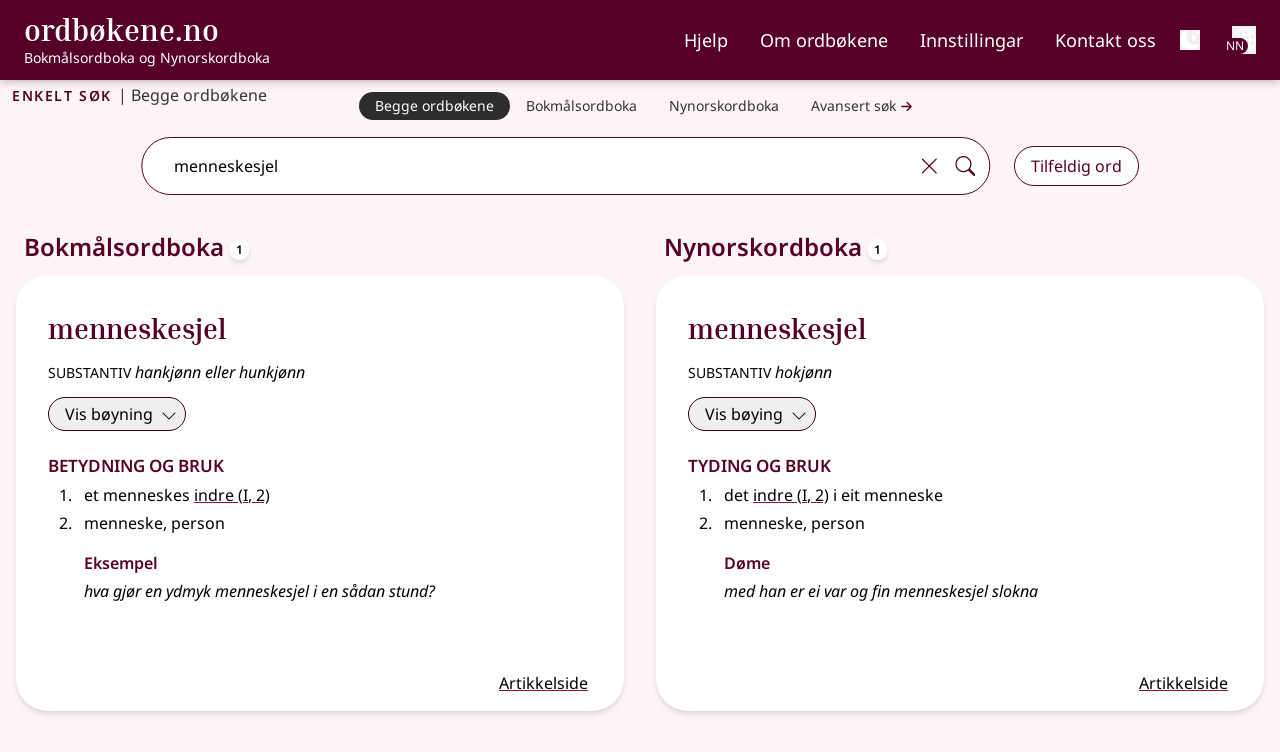

--- FILE ---
content_type: text/javascript
request_url: https://ordbokene.no/_nuxt/B1-y5On1.js
body_size: 548
content:
import{_ as c}from"./DlAUqK2U.js";import{f as _,g as d,h as m,a5 as v,a6 as x,a7 as g,W as u,a8 as w,V as B,a9 as k}from"./BxuN8ibV.js";const y={},E={"aria-hidden":"true",class:"inline",xmlns:"http://www.w3.org/2000/svg",width:"1em",height:"1em",viewBox:"0 0 16 16"};function $(l,e){return d(),_("svg",E,[...e[0]||(e[0]=[m("path",{fill:"currentColor",fillRule:"evenodd",d:"M7.646 4.646a.5.5 0 0 1 .708 0l6 6a.5.5 0 0 1-.708.708L8 5.707l-5.646 5.647a.5.5 0 0 1-.708-.708l6-6z"},null,-1)])])}const z=Object.assign(c(y,[["render",$]]),{__name:"BiChevronUp"}),C={},N={"aria-hidden":"true",class:"inline",xmlns:"http://www.w3.org/2000/svg",width:"1em",height:"1em",viewBox:"0 0 16 16"};function b(l,e){return d(),_("svg",N,[...e[0]||(e[0]=[m("path",{fill:"currentColor",fillRule:"evenodd",d:"M1.646 4.646a.5.5 0 0 1 .708 0L8 10.293l5.646-5.647a.5.5 0 0 1 .708.708l-6 6a.5.5 0 0 1-.708 0l-6-6a.5.5 0 0 1 0-.708z"},null,-1)])])}const A=Object.assign(c(C,[["render",b]]),{__name:"BiChevronDown"}),O=Object.assign({name:"NuxtErrorBoundary",inheritAttrs:!1},{__name:"NuxtErrorBoundary",emits:["error"],setup(l,{expose:e,emit:p}){const f=p,n=v(null);function i(){n.value=null}{let o=function(...t){const[r,s,h]=t;f("error",r),a.hooks.callHook("vue:error",r,s,h),n.value=r};const a=x();g((t,r,s)=>(a.isHydrating?k(()=>o(t,r,s)):o(t,r,s),!1))}return e({error:n,clearError:i}),(o,a)=>n.value?u(o.$slots,"error",w(B({key:0},{error:n.value,clearError:i}))):u(o.$slots,"default",{key:1})}});export{O as _,z as a,A as b};


--- FILE ---
content_type: text/javascript
request_url: https://ordbokene.no/_nuxt/C4yXTBkN.js
body_size: 3077
content:
import{u as rt,a as it}from"./BngmcDXA.js";import{_ as ct}from"./BWyQloIt.js";import{_ as lt}from"./B1-y5On1.js";import{_ as ut}from"./iafNNDw0.js";import{f as r,g as n,h as i,b as _t,a as mt,p as dt,x as pt,u as L,z as N,d as R,C as ft,D as z,e as b,E as M,j as h,k as l,l as t,P as bt,t as u,m as k,n as y,F as V,B as P,i as m,w as v,G as A,H as gt,I as ht}from"./BxuN8ibV.js";import{_ as I}from"./DlAUqK2U.js";import{_ as kt}from"./Cfnxi_qL.js";import{u as G}from"./DAG6V3C0.js";import"./Dv2lmuIs.js";import"./Bsx1GiZu.js";const yt={},vt={"aria-hidden":"true",class:"inline",xmlns:"http://www.w3.org/2000/svg",width:"1em",height:"1em",viewBox:"0 0 16 16"};function wt(D,c){return n(),r("svg",vt,[...c[0]||(c[0]=[i("path",{fill:"currentColor",d:"M6.956 1.745C7.021.81 7.908.087 8.864.325l.261.066c.463.116.874.456 1.012.965c.22.816.533 2.511.062 4.51a9.84 9.84 0 0 1 .443-.051c.713-.065 1.669-.072 2.516.21c.518.173.994.681 1.2 1.273c.184.532.16 1.162-.234 1.733c.058.119.103.242.138.363c.077.27.113.567.113.856c0 .289-.036.586-.113.856c-.039.135-.09.273-.16.404c.169.387.107.819-.003 1.148a3.163 3.163 0 0 1-.488.901c.054.152.076.312.076.465c0 .305-.089.625-.253.912C13.1 15.522 12.437 16 11.5 16H8c-.605 0-1.07-.081-1.466-.218a4.82 4.82 0 0 1-.97-.484l-.048-.03c-.504-.307-.999-.609-2.068-.722C2.682 14.464 2 13.846 2 13V9c0-.85.685-1.432 1.357-1.615c.849-.232 1.574-.787 2.132-1.41c.56-.627.914-1.28 1.039-1.639c.199-.575.356-1.539.428-2.59z"},null,-1)])])}const xt=Object.assign(I(yt,[["render",wt]]),{__name:"BiHandThumbsUpFill"}),$t={},Ct={"aria-hidden":"true",class:"inline",xmlns:"http://www.w3.org/2000/svg",width:"1em",height:"1em",viewBox:"0 0 16 16"};function St(D,c){return n(),r("svg",Ct,[...c[0]||(c[0]=[i("path",{fill:"currentColor",d:"M6.956 14.534c.065.936.952 1.659 1.908 1.42l.261-.065a1.378 1.378 0 0 0 1.012-.965c.22-.816.533-2.512.062-4.51c.136.02.285.037.443.051c.713.065 1.669.071 2.516-.211c.518-.173.994-.68 1.2-1.272a1.896 1.896 0 0 0-.234-1.734c.058-.118.103-.242.138-.362c.077-.27.113-.568.113-.856c0-.29-.036-.586-.113-.857a2.094 2.094 0 0 0-.16-.403c.169-.387.107-.82-.003-1.149a3.162 3.162 0 0 0-.488-.9c.054-.153.076-.313.076-.465a1.86 1.86 0 0 0-.253-.912C13.1.757 12.437.28 11.5.28H8c-.605 0-1.07.08-1.466.217a4.823 4.823 0 0 0-.97.485l-.048.029c-.504.308-.999.61-2.068.723C2.682 1.815 2 2.434 2 3.279v4c0 .851.685 1.433 1.357 1.616c.849.232 1.574.787 2.132 1.41c.56.626.914 1.28 1.039 1.638c.199.575.356 1.54.428 2.591z"},null,-1)])])}const Bt=Object.assign(I($t,[["render",St]]),{__name:"BiHandThumbsDownFill"}),qt={key:1,ref:"results"},Ht={key:0},Vt={key:1},Dt={key:0},Et=["aria-labelledby"],Ft={class:"pt-0 pb-3 px-2"},jt=["id"],Tt={class:"result-count-text"},Ut={class:"sr-only"},Lt={key:0},Nt={id:"feedback_title",class:"!dark:text-white"},Rt={key:1,class:"mt-4 my-6 mb-8 justify-center h-10 dark:text-white",role:"status","aria-live":"polite"},Qt={__name:"CustomPagesWordView",async setup(D){let c,E;const O=_t(),s=mt(),w=dt(),F=pt(),{t:W}=L(),d=L();N();const x=R("no_suggestions_bm"),$=R("no_suggestions_nn"),{pending:J,error:p,refresh:K,data:o}=([c,E]=ft(()=>rt("api/articles?",{baseURL:w.endpoint,params:{w:s.q,dict:s.dict,scope:"e",wc:s.filtered_wc?s.filtered_wc:""}},"$nWUf8epLvG")),c=await c,E(),c),j=N(!1),Q=z().protocol+"//"+z().host,T=e=>{j.value=!0,G(e?"feedback_positive":"feedback_negative",{props:{query:s.dict+"/"+s.q}})},U=e=>d.locale.value==="nob"||d.locale.value==="nno"?{bm:"nob",nn:"nno"}[e]:d.locale.value;p.value&&w.endpoint==="https://oda.uib.no/opal/prod/`"&&(w.endpoint="https://odd.uib.no/opal/prod/",K());const C=b(()=>s.dict==="bm,nn"?s.q:s.q+" | "+W("dicts."+s.dict)),S=b(()=>{const e=s.dict;return e==="bm"?["bm"]:e==="nn"?["nn"]:["bm","nn"]}),B=b(()=>o.value&&S.value.map(e=>d.t("notifications.results_dict",{dict:d.t("dicts_inline."+e),count:o.value.meta[e]&&o.value.meta[e].total})).join(". "));M({title:C,meta:[{property:"og:title",content:C},{name:"twitter:title",content:C},{name:"description",content:B},{property:"og:description",content:B},{name:"twitter:description",content:B}]}),F.query.orig&&M({link:[{rel:"canonical",href:Q+F.path}]});const q=b(()=>s.q&&O.simpleListView),f=b(()=>(o.value.meta.bm&&o.value.meta.bm.total||0)+(o.value.meta.nn&&o.value.meta.nn.total||0)),X=(e,_,g)=>{G("article_error",{props:{article:g+"/"+_,message:g+"/"+_+" "+e.toString()}})};return(e,_)=>{const g=it,Y=ct,Z=lt,tt=ut,et=ht,nt=xt,st=Bt,ot=kt;return n(),r("div",null,[!t(p)&&!t(o)?(n(),h(g,{key:0})):l("",!0),!t(p)&&!t(J)&&t(o)&&t(o).meta&&(e._.provides[bt]||e.$route).name!="index"?(n(),r("div",qt,[i("div",{class:y(["md:sr-only pt-2 md:pt-0 px-2 text-sm",{"sr-only":t(s).dict!="bm,nn"}]),role:"status","aria-live":"polite"},[t(f)||t(x)&&t($)?(n(),r("span",Ht,u(e.$t("notifications.results",t(f),{count:t(f)})),1)):l("",!0),!t(x)||!t($)?(n(),r("span",Vt,[t(f)?(n(),r("span",Dt,". ")):l("",!0),k(u(e.$t("notifications.suggestions_available",t(f)==0||2)),1)])):l("",!0)],2),i("div",{class:y({"gap-2 lg:gap-8 lg:grid lg:grid-cols-2":t(S).length==2})},[(n(!0),r(V,null,P(t(S),a=>(n(),r("section",{key:a,"aria-labelledby":a+"_heading",class:"lg:grid-cols-6"},[i("div",Ft,[i("h2",{id:a+"_heading"},[k(u(e.$t("dicts."+a))+" ",1),t(o).meta[a]?(n(),r(V,{key:0},[i("span",Tt,u(t(o).meta[a].total),1),i("span",Ut," "+u(e.$t("notifications.keywords")),1)],64)):l("",!0)],8,jt)]),t(o).meta[a]&&t(o).meta[a].total?(n(),h(A(t(q)?"ol":"div"),{key:0,class:"article-column"},{default:v(()=>[(n(!0),r(V,null,P(t(o).articles[a],H=>(n(),h(A(t(q)?"li":"div"),{key:H},{default:v(()=>[m(Z,{onError:at=>X(at,H,a)},{default:v(()=>[m(Y,{scoped_locale:U(a),list:t(q),article_id:H,dict:a},null,8,["scoped_locale","list","article_id","dict"])]),_:2},1032,["onError"])]),_:2},1024))),128))]),_:2},1024)):l("",!0),m(et,null,{default:v(()=>[t(s).q&&!("specialSymbols"in e?e.specialSymbols:t(gt))(t(s).q)?(n(),r("div",Lt,[m(tt,{scoped_locale:U(a),dict:a,articles_meta:t(o).meta},null,8,["scoped_locale","dict","articles_meta"])])):l("",!0)]),_:2},1024)],8,Et))),128))],2),t(x)&&t($)?l("",!0):(n(),r("section",{key:0,class:y(["pt-0 mb-12 mt-12 px-2",{"text-center":t(s).dict=="bm,nn"}]),"aria-labelledby":"feedback_title"},[i("h2",Nt,u(e.$t("notifications.feedback.title")),1),t(j)?(n(),r("p",Rt,u(e.$t("notifications.feedback.thanks")),1)):(n(),r("div",{key:0,class:y(["flex-auto gap-4 mt-4 my-6 mb-8 h-10",{"justify-center":t(s).dict=="bm,nn"}])},[i("button",{type:"button",class:"btn w-[96px] m-2 dark:bg-gray-50 hover:dark:!bg-canvas-darken dark:text-text",onClick:_[0]||(_[0]=a=>T(!0))},[k(u(e.$t("notifications.feedback.yes")),1),m(nt,{class:"text-primary dark:text-text ml-3"})]),i("button",{type:"button",class:"btn w-[96px] m-2 dark:bg-gray-50 hover:dark:!bg-canvas-darken dark:text-text",onClick:_[1]||(_[1]=a=>T(!1))},[k(u(e.$t("notifications.feedback.no")),1),m(st,{class:"text-primary dark:text-text ml-3"})])],2))],2))],512)):l("",!0),t(p)?(n(),h(ot,{key:2,error:t(p),title:e.$t("error.articles")},null,8,["error","title"])):l("",!0)])}}};export{Qt as default};


--- FILE ---
content_type: text/javascript
request_url: https://ordbokene.no/_nuxt/VIyE3j3o.js
body_size: 416
content:
import{_ as t}from"./DlAUqK2U.js";import{f as o,g as n,h as r}from"./BxuN8ibV.js";const s={},a={"aria-hidden":"true",class:"inline",xmlns:"http://www.w3.org/2000/svg",width:"1em",height:"1em",viewBox:"0 0 16 16"};function l(i,e){return n(),o("svg",a,[...e[0]||(e[0]=[r("path",{fill:"currentColor",fillRule:"evenodd",d:"M12 8a.5.5 0 0 1-.5.5H5.707l2.147 2.146a.5.5 0 0 1-.708.708l-3-3a.5.5 0 0 1 0-.708l3-3a.5.5 0 1 1 .708.708L5.707 7.5H11.5a.5.5 0 0 1 .5.5"},null,-1)])])}const m=Object.assign(t(s,[["render",l]]),{__name:"BiArrowLeftShort"});export{m as _};


--- FILE ---
content_type: text/javascript
request_url: https://ordbokene.no/_nuxt/TkLgRCwV.js
body_size: 5761
content:
import{f as u,g as o,h as e,a as V,c as T,u as H,z as w,L as G,ap as z,aq as R,k as x,i as s,w as _,m as g,t as n,l,P as m,_ as N,j as b,S as j,F as S,B as L,G as D,n as J,q as P,s as W,R as X,d as Y,o as K,W as Q}from"./BxuN8ibV.js";import{_ as Z}from"./Bsx1GiZu.js";import{_ as k}from"./DlAUqK2U.js";import{_ as ee}from"./gLMfUTi5.js";import{u as te}from"./DgB-AuqV.js";import{_ as ae}from"./VIyE3j3o.js";const le={},ne={"aria-hidden":"true",class:"inline",xmlns:"http://www.w3.org/2000/svg",width:"1em",height:"1em",viewBox:"0 0 16 16"};function oe(v,i){return o(),u("svg",ne,[...i[0]||(i[0]=[e("path",{fill:"currentColor",fillRule:"evenodd",d:"M2.5 12a.5.5 0 0 1 .5-.5h10a.5.5 0 0 1 0 1H3a.5.5 0 0 1-.5-.5m0-4a.5.5 0 0 1 .5-.5h10a.5.5 0 0 1 0 1H3a.5.5 0 0 1-.5-.5m0-4a.5.5 0 0 1 .5-.5h10a.5.5 0 0 1 0 1H3a.5.5 0 0 1-.5-.5"},null,-1)])])}const se=Object.assign(k(le,[["render",oe]]),{__name:"BiList"}),ie={name:"BiSunFill"},re={xmlns:"http://www.w3.org/2000/svg",width:"1em",height:"1em",viewBox:"0 0 16 16"};function ce(v,i,t,f,r,c){return o(),u("svg",re,[...i[0]||(i[0]=[e("path",{fill:"currentColor",d:"M8 12a4 4 0 1 0 0-8a4 4 0 0 0 0 8M8 0a.5.5 0 0 1 .5.5v2a.5.5 0 0 1-1 0v-2A.5.5 0 0 1 8 0m0 13a.5.5 0 0 1 .5.5v2a.5.5 0 0 1-1 0v-2A.5.5 0 0 1 8 13m8-5a.5.5 0 0 1-.5.5h-2a.5.5 0 0 1 0-1h2a.5.5 0 0 1 .5.5M3 8a.5.5 0 0 1-.5.5h-2a.5.5 0 0 1 0-1h2A.5.5 0 0 1 3 8m10.657-5.657a.5.5 0 0 1 0 .707l-1.414 1.415a.5.5 0 1 1-.707-.708l1.414-1.414a.5.5 0 0 1 .707 0m-9.193 9.193a.5.5 0 0 1 0 .707L3.05 13.657a.5.5 0 0 1-.707-.707l1.414-1.414a.5.5 0 0 1 .707 0m9.193 2.121a.5.5 0 0 1-.707 0l-1.414-1.414a.5.5 0 0 1 .707-.707l1.414 1.414a.5.5 0 0 1 0 .707M4.464 4.465a.5.5 0 0 1-.707 0L2.343 3.05a.5.5 0 1 1 .707-.707l1.414 1.414a.5.5 0 0 1 0 .708"},null,-1)])])}const de=Object.assign(k(ie,[["render",ce]]),{__name:"BiSunFill"}),ue={name:"BiMoonStarsFill"},pe={xmlns:"http://www.w3.org/2000/svg",width:"1em",height:"1em",viewBox:"0 0 16 16"};function me(v,i,t,f,r,c){return o(),u("svg",pe,[...i[0]||(i[0]=[e("g",{fill:"currentColor"},[e("path",{d:"M6 .278a.77.77 0 0 1 .08.858a7.2 7.2 0 0 0-.878 3.46c0 4.021 3.278 7.277 7.318 7.277q.792-.001 1.533-.16a.79.79 0 0 1 .81.316a.73.73 0 0 1-.031.893A8.35 8.35 0 0 1 8.344 16C3.734 16 0 12.286 0 7.71C0 4.266 2.114 1.312 5.124.06A.75.75 0 0 1 6 .278"}),e("path",{d:"M10.794 3.148a.217.217 0 0 1 .412 0l.387 1.162c.173.518.579.924 1.097 1.097l1.162.387a.217.217 0 0 1 0 .412l-1.162.387a1.73 1.73 0 0 0-1.097 1.097l-.387 1.162a.217.217 0 0 1-.412 0l-.387-1.162A1.73 1.73 0 0 0 9.31 6.593l-1.162-.387a.217.217 0 0 1 0-.412l1.162-.387a1.73 1.73 0 0 0 1.097-1.097zM13.863.099a.145.145 0 0 1 .274 0l.258.774c.115.346.386.617.732.732l.774.258a.145.145 0 0 1 0 .274l-.774.258a1.16 1.16 0 0 0-.732.732l-.258.774a.145.145 0 0 1-.274 0l-.258-.774a1.16 1.16 0 0 0-.732-.732l-.774-.258a.145.145 0 0 1 0-.274l.774-.258c.346-.115.617-.386.732-.732z"})],-1)])])}const _e=Object.assign(k(ue,[["render",me]]),{__name:"BiMoonStarsFill"}),ge={},fe={"aria-hidden":"true",class:"inline",xmlns:"http://www.w3.org/2000/svg",width:"1em",height:"1em",viewBox:"0 0 16 16"};function he(v,i){return o(),u("svg",fe,[...i[0]||(i[0]=[e("path",{fill:"currentColor",d:"M0 8a8 8 0 1 1 16 0A8 8 0 0 1 0 8m7.5-6.923c-.67.204-1.335.82-1.887 1.855c-.143.268-.276.56-.395.872c.705.157 1.472.257 2.282.287zM4.249 3.539c.142-.384.304-.744.481-1.078a6.7 6.7 0 0 1 .597-.933A7.01 7.01 0 0 0 3.051 3.05c.362.184.763.349 1.198.49zM3.509 7.5c.036-1.07.188-2.087.436-3.008a9.124 9.124 0 0 1-1.565-.667A6.964 6.964 0 0 0 1.018 7.5h2.49zm1.4-2.741a12.344 12.344 0 0 0-.4 2.741H7.5V5.091c-.91-.03-1.783-.145-2.591-.332M8.5 5.09V7.5h2.99a12.342 12.342 0 0 0-.399-2.741c-.808.187-1.681.301-2.591.332zM4.51 8.5c.035.987.176 1.914.399 2.741A13.612 13.612 0 0 1 7.5 10.91V8.5zm3.99 0v2.409c.91.03 1.783.145 2.591.332c.223-.827.364-1.754.4-2.741zm-3.282 3.696c.12.312.252.604.395.872c.552 1.035 1.218 1.65 1.887 1.855V11.91c-.81.03-1.577.13-2.282.287zm.11 2.276a6.696 6.696 0 0 1-.598-.933a8.853 8.853 0 0 1-.481-1.079a8.38 8.38 0 0 0-1.198.49a7.01 7.01 0 0 0 2.276 1.522zm-1.383-2.964A13.36 13.36 0 0 1 3.508 8.5h-2.49a6.963 6.963 0 0 0 1.362 3.675c.47-.258.995-.482 1.565-.667zm6.728 2.964a7.009 7.009 0 0 0 2.275-1.521a8.376 8.376 0 0 0-1.197-.49a8.853 8.853 0 0 1-.481 1.078a6.688 6.688 0 0 1-.597.933zM8.5 11.909v3.014c.67-.204 1.335-.82 1.887-1.855c.143-.268.276-.56.395-.872A12.63 12.63 0 0 0 8.5 11.91zm3.555-.401c.57.185 1.095.409 1.565.667A6.963 6.963 0 0 0 14.982 8.5h-2.49a13.36 13.36 0 0 1-.437 3.008zM14.982 7.5a6.963 6.963 0 0 0-1.362-3.675c-.47.258-.995.482-1.565.667c.248.92.4 1.938.437 3.008zM11.27 2.461c.177.334.339.694.482 1.078a8.368 8.368 0 0 0 1.196-.49a7.01 7.01 0 0 0-2.275-1.52c.218.283.418.597.597.932zm-.488 1.343a7.765 7.765 0 0 0-.395-.872C9.835 1.897 9.17 1.282 8.5 1.077V4.09c.81-.03 1.577-.13 2.282-.287z"},null,-1)])])}const $e=Object.assign(k(ge,[["render",he]]),{__name:"BiGlobe2"}),ve={class:"bg-primary dark:bg-text-lighten pl-6 lg:pr-6 content-center text-white shadow-[rgba(0,_0,_0,_0.24)_0px_2px_8px]"},be={class:"flex flex-col lg:flex-row"},xe={class:"flex"},ke={class:"flex flex-grow py-1 items-center md:py-3 flex-auto !box-content"},ye={class:"text-2xl xl:text-3xl logo-text"},we={class:"sr-only"},Ce={class:"text-xs xl:text-sm sr-only sm:not-sr-only","aria-hidden":"true"},Be={class:"lg:hidden flex items-center flex-auto flex-grow-0"},Me={class:"flex text-center items-center text-lg p-3"},ze=["aria-label"],Se=["aria-label"],Le={class:"relative"},Ae={key:0},je={"aria-hidden":"true",class:"absolute text-xs right-2 top-3 bg-primary dark:bg-text-lighten rounded px-1 select-none"},Ve={class:"sr-only"},Ne=["lang"],Fe=["aria-expanded","aria-controls"],Ue={class:"sr-only sm:inline sm:not-sr-only"},Oe=["aria-label"],Re={class:"flex flex-col lg:flex-row gap-8 lg:gap-6 lg:space-x-3 xl:space-x-8 content-center my-6 lg:my-0 text-lg"},Te={class:"nav-item"},He={class:"nav-item"},Pe={class:"nav-item"},Ee={class:"nav-item"},Ie={class:"flex items-center mx-2 text-xl hidden lg:flex"},qe=["aria-label"],Ge=["aria-label"],De=["aria-expanded"],Je={class:"relative"},We={key:0},Xe={"aria-hidden":"true",class:"absolute text-xs right-2 top-3 bg-primary dark:bg-text-lighten rounded px-1 select-none"},Ye={class:"sr-only"},Ke=["lang"],Qe={key:0,"aria-labelledby":"locale_heading",id:"locale_menu",class:"flex justify-center"},Ze={class:"flex flex-col lg:gap-8 my-8 mb-16"},et={id:"locale_heading",class:"md:text-xl"},tt=["lang"],at={class:"flex flex-col gap-8 lg:gap-6 my-6 lg:my-0"},lt=["lang"],nt={class:"flex"},ot=["href","aria-describedby","aria-current","onClick"],st=["lang"],it=["id"],rt={__name:"Header",setup(v){const i=V(),t=T(),f=H(),r=w(!1),c=w(!1);w();const h=Z,C=se,B=de,F=_e,M=te();G(t,a=>{r.value=!1,c.value=!1},{deep:!0,immediate:!0});const U=a=>(f.locale.value=a,localStorage.setItem("currentLocale",a),c.value=!1,W(R(t.fullPath,a))),E=w(z.map(a=>({route:R(t.fullPath,a.locale),command:()=>{U(a.locale)},...a})));document.addEventListener("keyup",a=>{(a.key=="Escape"||a.key=="Esc")&&(r.value=!1,c.value=!1)});const O=()=>{c.value=!c.value,r.value=!1},I=()=>{r.value=!r.value,c.value=!1};return(a,p)=>{const y=N,A=$e,q=ee;return o(),u("header",ve,[e("div",be,[e("div",xe,[e("div",ke,[s(y,{to:"/"+l(f).locale.value,"aria-current":((a._.provides[m]||a.$route).name=="welcome"||(a._.provides[m]||a.$route).name=="index")&&"page",onClick:p[0]||(p[0]=d=>l(i).$reset())},{default:_(()=>[e("div",null,[e("span",ye,[p[5]||(p[5]=g("ordbøkene.no",-1)),e("span",we,", "+n(a.$t("sub_title")),1)]),e("div",Ce,n(a.$t("sub_title")),1)])]),_:1},8,["to","aria-current"])]),e("div",Be,[e("div",Me,[e("button",{class:"dark:hidden",onClick:p[1]||(p[1]=()=>l(M).preference="dark"),"aria-label":a.$t("settings.mode.dark")},[s(l(F))],8,ze),e("button",{class:"hidden dark:inline",onClick:p[2]||(p[2]=()=>l(M).preference="light"),"aria-label":a.$t("settings.mode.light")},[s(l(B))],8,Se)]),e("button",{type:"button",class:"text-center text-lg border-x-2 border-primary-lighten dark:border-gray-50 p-3","aria-controls":"locale_menu",onClick:O},[e("span",Le,[l(c)?(o(),b(l(h),{key:1,class:"text-2xl"})):(o(),u("span",Ae,[e("span",je,n(("locale2lang"in a?a.locale2lang:l(j))[a.$i18n.locale].toUpperCase()),1),s(A,{name:"globe",class:"text-2xl"})])),e("span",Ve,[p[6]||(p[6]=e("span",{lang:"no"},"Nettsidespråk, ",-1)),(o(!0),u(S,null,L(("localeConfig"in a?a.localeConfig:l(z)).filter(d=>d.button),({button:d,lang:$})=>(o(),u("span",{key:$,lang:$},", "+n(d),9,Ne))),128))])])]),e("button",{type:"button",class:"flex text-center items-center text-lg p-3","aria-expanded":l(r),"aria-controls":l(r)?"main_menu":null,onClick:I},[e("span",Ue,n(a.$t("menu")),1),(o(),b(D(l(r)?l(h):l(C)),{class:"sm:ml-2 text-2xl"}))],8,Fe)])]),e("div",{id:"main_menu",class:J(["lg:flex lg:ml-auto nav-buttons flex-wrap lg:flex-row content-center text-center",{hidden:!l(r)}])},[e("nav",{class:"lg:mr-4 self-center","aria-label":a.$t("label.nav")},[e("ul",Re,[e("li",Te,[s(y,{class:"nav-link","aria-current":(a._.provides[m]||a.$route).name=="help"&&"page",to:`/${a.$i18n.locale}/help`},{default:_(()=>[g(n(a.$t("help-index")),1)]),_:1},8,["aria-current","to"])]),e("li",He,[s(y,{class:"nav-link","aria-current":(a._.provides[m]||a.$route).name=="about"&&"page",to:`/${a.$i18n.locale}/about`},{default:_(()=>[g(n(a.$t("about-index")),1)]),_:1},8,["aria-current","to"])]),e("li",Pe,[s(y,{class:"nav-link","aria-current":(a._.provides[m]||a.$route).name=="settings"&&"page",to:`/${a.$i18n.locale}/settings`},{default:_(()=>[g(n(a.$t("settings.title")),1)]),_:1},8,["aria-current","to"])]),e("li",Ee,[s(y,{class:"nav-link","aria-current":(a._.provides[m]||a.$route).name=="contact"&&"page",to:`/${a.$i18n.locale}/contact`},{default:_(()=>[g(n(a.$t("contact-index")),1)]),_:1},8,["aria-current","to"])])])],8,Oe),e("div",Ie,[e("button",{class:"dark:hidden",onClick:p[3]||(p[3]=()=>l(M).preference="dark"),"aria-label":a.$t("settings.mode.dark")},[s(l(F))],8,qe),e("button",{class:"hidden dark:inline",onClick:p[4]||(p[4]=()=>l(M).preference="light"),"aria-label":a.$t("settings.mode.light")},[s(l(B))],8,Ge)]),e("button",{type:"button",class:"ml-6 hidden lg:flex",onClick:O,"aria-expanded":l(c),"aria-controls":"locale_menu"},[e("span",Je,[l(c)?(o(),b(l(h),{key:1,class:"text-2xl"})):(o(),u("span",We,[e("span",Xe,n(("locale2lang"in a?a.locale2lang:l(j))[a.$i18n.locale].toUpperCase()),1),s(A,{class:"text-2xl"})])),e("span",Ye,[p[7]||(p[7]=e("span",{lang:"no"},"Nettsidespråk, ",-1)),(o(!0),u(S,null,L(("localeConfig"in a?a.localeConfig:l(z)).filter(d=>d.button),({button:d,lang:$})=>(o(),u("span",{key:$,lang:$},", "+n(d),9,Ke))),128))])])],8,De),p[8]||(p[8]=e("div",null,null,-1))],2)]),l(c)?(o(),u("nav",Qe,[e("div",Ze,[e("h2",et,[e("span",null,[p[9]||(p[9]=e("span",{lang:"no"},"Nettsidespråk",-1)),(o(!0),u(S,null,L(("localeConfig"in a?a.localeConfig:l(z)).filter(d=>d.button),({button:d,lang:$})=>(o(),u("span",{key:$,lang:$},"| "+n(d),9,tt))),128))])]),e("ul",at,[(o(!0),u(S,null,L(l(E),d=>(o(),u("li",{key:d.id,class:"nav-item flex flex-col gap-2",lang:d.lang},[e("div",nt,[e("a",{href:d.route,class:"nav-link !pt-0 text-lg","aria-describedby":d.lang+"_description","aria-current":a.$i18n.locale==d.locale,onClick:P($=>U(d.locale),["prevent"])},[s(A,{class:"mr-2 mb-1"}),e("span",null,n(d.label),1),d.locale=="ukr"&&a.$i18n.locale!="ukr"?(o(),u("span",{key:0,lang:("locale2lang"in a?a.locale2lang:l(j))[a.$i18n.locale]},n(" "+a.$t("ukr_latin_script"))+n(a.lang),9,st)):x("",!0),e("span",null,[a.$i18n.locale==d.locale?(o(),b(q,{key:0,class:"ml-2"})):x("",!0)])],8,ot)]),e("span",{id:d.lang+"_description",class:"text-gray-50"},n(d.description),9,it)],8,lt))),128))])])])):x("",!0)])}}},ct=Object.assign(k(rt,[["__scopeId","data-v-f71a0a73"]]),{__name:"Header"}),dt=""+new URL("Sprakradet_logo_neg.ChqPlVNd.svg",import.meta.url).href,ut=""+new URL("uib-logo.CRt_ccJ0.svg",import.meta.url).href,pt={class:"bg-primary dark:bg-text-lighten text-white"},mt={class:"ord-container p-3 pt-10 md:pt-4"},_t={class:"flex flex-col xl:flex-row items-center xl:items-start"},gt=["aria-label"],ft={class:"flex flex-col md:flex-row gap-8 mt-5 pt-2 md:pt-0 md:mt-2 lg:mt-0 justify-center !text-lg text-center md:gap-10"},ht={class:"flex justify-center mt-4"},$t={class:"mt-2 flex flex-col lg:flex-row gap-4 text-center"},vt={href:"https://uustatus.no/nb/erklaringer/publisert/b2a6f8d0-3a16-4716-8bc8-46ac3c161935",class:"underline external-link"},bt={class:"flex justify-between pt-10 md:pt-8 lg:pt-2 xl:pt-0"},xt=["title"],kt={key:0,class:"hidden md:block text-gray-50 px-3 py-2 md:pt-0 text-xs dark:text-text-lighten"},yt={__name:"Footer",setup(v){H(),T();const i=V();return(t,f)=>{const r=X("i18n-t"),c=N;return o(),u("footer",pt,[e("div",mt,[e("div",_t,[f[1]||(f[1]=e("div",{class:"flex flex-col md:flex-row m-1 lg:mr-4 items-center"},[e("img",{height:"28px",width:"156px",class:"m-1 mr-6",src:dt,alt:"Språkrådet, logo"}),e("img",{height:"80px",width:"80px",class:"mx-4 my-4 mr-2 lg:my-0",src:ut,alt:"Universitetet i Bergen, logo"})],-1)),s(r,{keypath:"footer_description",tag:"div",class:"p-4 md:px-16 md:ml-6 text-center xl:text-left"},{bm:_(()=>[e("em",null,n(t.$t("bookmal_dict")),1)]),nn:_(()=>[e("em",null,n(t.$t("nynorsk_dict")),1)]),_:1})]),e("nav",{"aria-label":t.$t("navigation.site"),class:"flex justify-center items-center site-nav"},[e("ul",ft,[e("li",null,[s(c,{"aria-current":(t._.provides[m]||t.$route).name=="index"&&"page",class:"nav-link",to:`/${t.$i18n.locale}`,onClick:f[0]||(f[0]=h=>l(i).$reset())},{default:_(()=>[g(n(t.$t("home")),1)]),_:1},8,["aria-current","to"])]),e("li",null,[s(c,{"aria-current":(t._.provides[m]||t.$route).name=="help"&&"page",class:"nav-link",to:`/${t.$i18n.locale}/help`},{default:_(()=>[g(n(t.$t("help-index")),1)]),_:1},8,["aria-current","to"])]),e("li",null,[s(c,{"aria-current":(t._.provides[m]||t.$route).name=="about"&&"page",class:"nav-link",to:`/${t.$i18n.locale}/about`},{default:_(()=>[g(n(t.$t("about-index")),1)]),_:1},8,["aria-current","to"])]),e("li",null,[s(c,{"aria-current":(t._.provides[m]||t.$route).name=="settings"&&"page",class:"nav-link",to:`/${t.$i18n.locale}/settings`},{default:_(()=>[g(n(t.$t("settings.title")),1)]),_:1},8,["aria-current","to"])]),e("li",null,[s(c,{"aria-current":(t._.provides[m]||t.$route).name=="contact"&&"page",class:"nav-link",to:`/${t.$i18n.locale}/contact`},{default:_(()=>[g(n(t.$t("contact-index")),1)]),_:1},8,["aria-current","to"])])])],8,gt)]),e("div",ht,[e("ul",$t,[e("li",null,[e("a",vt,n(t.$t("accessibility.statement")),1)]),e("li",null,[s(c,{to:`/${t.$i18n.locale}/about/privacy`,class:"underline"},{default:_(()=>[g(n(t.$t("privacy")),1)]),_:1},8,["to"])])])]),e("div",bt,[e("div",{class:"text-gray-50 px-3 py-2 md:pt-0 text-xs","aria-hidden":"true",title:t.$config.public.commit},n(t.$config.public.env),9,xt),(t._.provides[m]||t.$route).name=="index"||(t._.provides[m]||t.$route).name=="welcome"?(o(),u("div",kt,n(t.$t("photo")),1)):x("",!0)])])}}},wt=k(yt,[["__scopeId","data-v-38b44fc1"]]),Ct={},Bt={"aria-hidden":"true",class:"inline",xmlns:"http://www.w3.org/2000/svg",width:"1em",height:"1em",viewBox:"0 0 16 16"};function Mt(v,i){return o(),u("svg",Bt,[...i[0]||(i[0]=[e("path",{fill:"currentColor",fillRule:"evenodd",d:"M8 12a.5.5 0 0 0 .5-.5V5.707l2.146 2.147a.5.5 0 0 0 .708-.708l-3-3a.5.5 0 0 0-.708 0l-3 3a.5.5 0 1 0 .708.708L7.5 5.707V11.5a.5.5 0 0 0 .5.5"},null,-1)])])}const zt=Object.assign(k(Ct,[["render",Mt]]),{__name:"BiArrowUpShort"}),St=["aria-label","title"],Lt={__name:"ButtonScrollTop",setup(v){const i=w(!1),t=Y("input_element");function f(){window.scrollTo(0,0),t.value.select()}return K(()=>{let r=!1;window.addEventListener("scroll",()=>{r||setTimeout(function(){window.pageYOffset>290?i.value=!0:i.value=!1,r=!1},100),r=!0})}),(r,c)=>{const h=zt;return l(i)?(o(),u("a",{key:0,href:"#main",role:"button",class:"fixed bottom-4 right-4 rounded border bg-white dark:bg-black text-primary dark:text-white shadow-md p-1 xl:bottom-8 xl:right-8","aria-label":r.$t("to_top"),title:r.$t("to_top"),onClick:c[0]||(c[0]=P(C=>f(),["prevent"]))},[s(h,{class:"text-2xl xl:text-4xl"})],8,St)):x("",!0)}}},At={class:"p-4 py-10 sr-only focus-within:not-sr-only absolute"},jt={class:"bg-tertiary-darken1 text-center z-1000 text-anchor text-xl font-semibold underline w-full focus:absolute focus:min-w-screen",href:"#main"},Vt={class:"p-4 py-10 sr-only focus-within:not-sr-only absolute"},Nt=["aria-label"],Pt={__name:"default",setup(v){const i=V();return(t,f)=>{const r=N,c=ct,h=ae,C=wt,B=Lt;return o(),u("div",null,[e("div",At,[e("a",jt,n(t.$t("accessibility.main_content")),1)]),e("div",Vt,[s(r,{class:"bg-tertiary-darken1 text-center z-1000 text-anchor text-xl font-semibold underline w-full focus:absolute focus:min-w-screen",to:`/${t.$i18n.locale}/help/accessibility`},{default:_(()=>[g(n(t.$t("accessibility.page")),1)]),_:1},8,["to"])]),s(c),["welcome","index","search","article","word"].includes((t._.provides[m]||t.$route).name)?x("",!0):(o(),u("nav",{key:0,"aria-label":t.$t("breadcrumbs"),class:"justify-start mt-2 mb-2 flex !pl-2 gap-4 flex-wrap dark:text-white"},[l(i).searchUrl?(o(),b(r,{key:0,to:l(i).searchUrl},{default:_(()=>[s(h,{class:"text-primary dark:text-white text-xl align-text-bottom"}),g(n(t.$t("notifications.back")),1)]),_:1},8,["to"])):(o(),b(r,{key:1,to:"/"+t.$i18n.locale},{default:_(()=>[s(h,{class:"text-primary dark:text-white text-xl align-text-bottom"}),g(n(t.$t("home")),1)]),_:1},8,["to"])),(t._.provides[m]||t.$route).params.slug?(o(),b(r,{key:2,to:(t._.provides[m]||t.$route).fullPath.slice(0,(t._.provides[m]||t.$route).fullPath.lastIndexOf("/"))},{default:_(()=>[s(h,{class:"text-primary dark:text-white text-xl align-text-bottom"}),g(n(t.$t((t._.provides[m]||t.$route).matched[0].children[1].name)),1)]),_:1},8,["to"])):x("",!0)],8,Nt)),Q(t.$slots,"default"),s(C),s(B)])}}};export{Pt as default};
